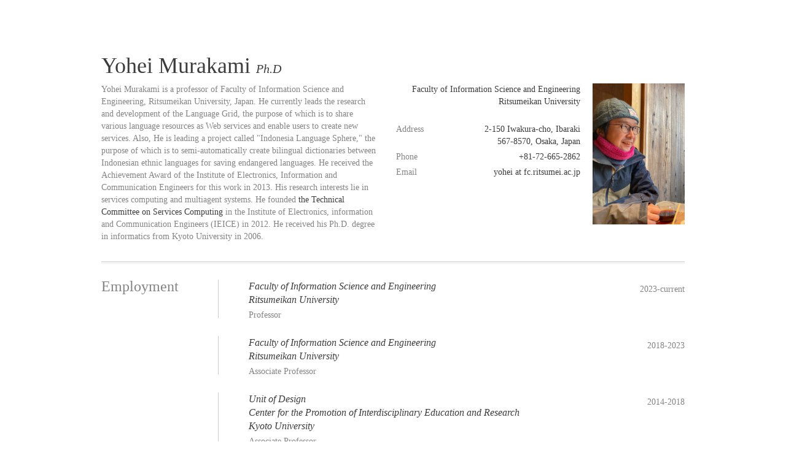

--- FILE ---
content_type: text/html
request_url: https://www.ritsumei.ac.jp/~yohei/
body_size: 73979
content:
<!DOCTYPE html PUBLIC "-//W3C//DTD XHTML 1.0 Transitional//EN" "http://www.w3.org/TR/xhtml1/DTD/xhtml1-transitional.dtd">
<html xmlns="http://www.w3.org/1999/xhtml" xml:lang="en">
<head>
  <meta http-equiv="Content-Type" content="text/html;charset=UTF-8" />
  <title>Yohei Murakami</title>

  <link rel="stylesheet" type="text/css" media="screen" href="css/main-en.css" />

  <script src="//ajax.googleapis.com/ajax/libs/jquery/1.3.2/jquery.min.js" type="text/javascript"></script>
  <script src="js/functions.js" type="text/javascript"></script>
  <script type="text/javascript">
$(function() {
    var topBtn = $('.backtotop');
    //最初はボタンを隠す
    topBtn.hide();
    //スクロールが300に達したらボタンを表示させる
    $(window).scroll(function () {
        if ($(this).scrollTop() > 300) {
            topBtn.fadeIn();
        } else {
            topBtn.fadeOut();
        }
    });
    //スクロールしてトップに戻る
    //500の数字を大きくするとスクロール速度が遅くなる
    topBtn.click(function () {
        $('body,html').animate({
            scrollTop: 0
        }, 500);
        return false;
    });
});
</script>
</head>
<body>
  <div class="backtotop" align="center">
    <a href="#header">Back to<br>Top</a>
  </div>
  <!-- <div id="header">  -->
  <!--   <ul> -->
  <!--     <li><a href="./index-ja.html"><span>Japanese</span></a></li> -->
  <!--   </ul> -->
  <!-- </div> -->
  <div id="about">
    <div id="story">
      <h1>Yohei Murakami <span>Ph.D</span></h1>
      <p>Yohei Murakami is a professor of Faculty of Information Science and Engineering, Ritsumeikan University, Japan. He currently leads the research and development of the Language Grid, the purpose of which is to share various language resources as Web services and enable users to create new services. Also, He is leading a project called "Indonesia Language Sphere," the purpose of which is to semi-automatically create bilingual dictionaries between Indonesian ethnic languages for saving endangered languages. He received the Achievement Award of the Institute of Electronics, Information and Communication Engineers for this work in 2013. His research interests lie in services computing and multiagent systems. He founded <a href="https://sig-sc.org/">the Technical Committee on Services Computing</a> in the Institute of Electronics, information and Communication Engineers (IEICE) in 2012. He received his Ph.D. degree in informatics from Kyoto University in 2006. </p>
    </div>
    <ul id="contact">
      <li><strong>Faculty of Information Science and Engineering</strong><br>
        <strong>Ritsumeikan University</strong><br><br></li>
      <li><span>Address</span> <strong>2-150 Iwakura-cho, Ibaraki</strong><br>
        <strong>567-8570, Osaka, Japan</strong></li>
      <li><span>Phone</span> <strong>+81-72-665-2862</strong></li>
      <li><span>Email</span> <strong>yohei at fc.ritsumei.ac.jp</strong></li>
    </ul>
    <img id="picture" src="images/murakami.jpg" alt="" />
  </div>
  <div class="section">
    <h2>Employment</h2>
    <div class="item">
      <h3><a href="https://www.ritsumei.ac.jp/ise">Faculty of Information Science and Engineering</a><br><a href="https://en.ritsumei.ac.jp/">Ritsumeikan University</a></h3>
      <h4>Professor</h4>
      <div class="date">2023-current</div>
    </div>
    <div class="item">
      <h3><a href="https://www.ritsumei.ac.jp/ise">Faculty of Information Science and Engineering</a><br><a href="https://en.ritsumei.ac.jp/">Ritsumeikan University</a></h3>
      <h4>Associate Professor</h4>
      <div class="date">2018-2023</div>
    </div>
    <div class="item">
      <h3><a href="https://www.design.kyoto-u.ac.jp">Unit of Design</a><br><a href="https://www.cpier.kyoto-u.ac.jp/en/">Center for the Promotion of Interdisciplinary Education and Research</a><br><a href="https://www.kyoto-u.ac.jp/en/">Kyoto University</a></h3>
      <h4>Associate Professor</h4>
      <div class="date">2014-2018</div>
    </div>
    <div class="item">
      <h3><Laboratory for Global Information Network<br><a href="https://www.soc.i.kyoto-u.ac.jp/en/">Department of Social Informatics</a><br><a href="https://www.i.kyoto-u.ac.jp/en/">Graduate School of Informatics</a><br><a href="https://www.kyoto-u.ac.jp/en/">Kyoto University</a></h3>
      <h4>Researcher</h4>
      <div class="date">2013-2014</div>
<!--       <div class="description"> -->
<!--         <p>「言語グリッド」を国内だけでなく世界に展開し，国際的かつ持続可能な多言語サービス基盤の確立を目指しています．そのために，言語サービス基盤の連邦制運営の制度設計を行い，日本に加え，タイ，インドネシア，中国などの大学や研究機関に言語グリッドの拠点を開設し，連邦制を基軸とする分散かつ協調した運営方式の検討を行っています．</p> -->
<!--       </div> -->
    </div>
    <div class="item">
      <h3>Information Services Platform Laboratory<br><a href="https://ucri.nict.go.jp/en/">Universal Communication Research Institute</a><br><a href="https://www.nict.go.jp/en/index.html">National Institute of Information and Communications Technolgoy</a></h3>
      <h4>Senior Researcher</h4>
      <div class="date">2011.04 - 2013.03</div>
<!--       <div class="description"> -->
<!--         <p>センシングデータや科学データ，Webアーカイブを含む幅広い分野のビッグデータに効率的にアクセスしながら，大規模な情報資産を構築し，これらの情報資産を組み合わせてユーザの要求に応じた情報サービスを迅速に開発する情報利活用基盤の研究開発に従事しました．</p> -->
<!--       </div> -->
    </div>
    <div class="item">
      <h3><a href="https://langrid.org/">Language Grid Project</a><br>Language Infrastructure Group<br>National Institute of Information and Communications Technolgoy</h3>
      <h4>Researcher</h4>
      <div class="date">2006.04 - 2011.03</div>
<!--       <div class="description"> -->
<!--         <p>世界中の言語資源(辞書，構文解析器，機械翻訳など)をインターネット上で言語サービスとして共有するための基盤「言語グリッド」の研究開発に従事しました．具体的には，言語資源を言語サービスとして提供するサービスノードと，その言語サービスへのアクセス管理や負荷分散，そして言語サービスの連携を行うコアノードの設計および開発を担当しました．</p> -->
<!--       </div> -->
    </div>
  </div>
  <div class="section">
    <h2>Education</h2>
    <div class="item">
      <h3>Doctor of Informatics, Department of Social Informatics, Kyoto University</h3>
      <h4>Thesis: Protocol Design Using Participatory Simulation</h4>
      <div class="date">2003.04 - 2006.03</div>
    </div>
    <div class="item">
      <h3>Master of Informatics, Department of Social Informatics, Kyoto University</h3>
      <h4>Thesis: Generating Process Semantics Description from Web Service Scenarios</h4>
      <div class="date">2001.04 - 2003.03</div>
    </div>
    <div class="item">
      <h3>Bachelor of Engineering, Department of Information Science, Kyoto University</h3>
      <h4>Thesis: Protocol Description among Agents in the System Supporting International Conference</h4>
      <div class="date">1997.04 - 2001.03</div>
    </div>
  </div>
  <div class="section">
    <h2>Research Interests</h2>
    <div class="item">
      <h3>Services Computing</h3>
      <h4>Service Composition, Service Selection, Service Recommendation, Service Adaptation at Runtime, Service Platform, Crowdsourcing</h4>
    </div>
    <div class="item">
      <h3>Multi-Agent Systems</h3>
      <h4>Maultiagent-Based Simulation, Participatory Simulation, Usere Modeling, Protocol Design</h4>
    </div>
  </div>
  <div class="section">
    <h2>Collaborative Researchers</h2>
    <div class="item">
      <h3><a href="https://oldtextbook.com/toru-ishida/">Toru Ishida</a></h3>
      <h4>Professor Emeritus, Kyoto University</h4><br/>
      <h4>Dr. Kennedy Wong Distinguished Visiting Professor, Hong Kong Baptist University</h4>
    <!-- </div>
    <div class="item"> -->
      <h3><a href="https://lindh.github.io">Donghui Lin</a></h3>
      <h4>Associate Professor, Okayama University</h4>
    <!-- </div>
    <div class="item"> -->
      <h3><a href="https://www.kcg.edu/en/faculty/associate-professor/t-nakaguchi">Takao Nakaguchi</a></h3>
      <h4>Associate Professor, The Kyoto College of Graduate Studies for Informatics</h4>
    <!-- </div>
    <div class="item"> -->
      <h3><a href="https://www.kindai.ac.jp/science-engineering/english/education/teachers/detail/otani_masayuki.html">Masayuki Otani</a></h3>
      <h4>Lecturer, Kindai University</h4>
    <!-- </div>
    <div class="item"> -->
      <h3><a href="https://arbihaza.com">Arbi Haza Nasution</a></h3>
      <h4>Associate Professor, Islamic University of Riau</h4>
    <!-- </div>
    <div class="item"> -->
      <h3><a href="https://mif.telkomuniversity.ac.id/en/dr-kemas-muslim-lhaksmana-s-t-m-isd-2/">Kemas Muslim Lhaksmana</a></h3>
      <h4>Lecturer, Telkom University</h4>
    </div>
  </div>
  <div class="section">
    <h2>Academic Activities</h2>
    <div class="item">
      <h3>Association</h3>
	<p>
	  <ol>
	    <li><a href="https://sig-sc.org/">Services Computing Technical Committee</a> in IEICE, 2009-2013, Chair</li>
<!-- 	    <li>人工知能学会企画委員，2009，2010．</li> -->
<!-- 	    <li>人工知能学会全国大会プログラム委員，2008，2009．</li> -->
	  </ol>
	</p>
    </div>
<!--     <div class="item"> -->
<!--       <h3>Journal</h3> -->
<!--       <p> -->
<!-- 	<ol> -->
<!-- 	  <li>情報処理学会 論文誌ジャーナル編集委員会 情報システムグループ，2012，2013．</li> -->
<!-- 	</ol> -->
<!--       </p> -->
<!--     </div> -->
    <div class="item">
      <h3>Conferences</h3>
      <p>
	<ol>
	  <li>AAAI Conference on Artificial Intelligence (AAAI), 2019, 2020, 2021, 2022 Program Committee.</li>
	  <li>IEEE International Conference on Web Services (IEEE ICWS), 2021, 2022 Program Committee.</li>
	  <li>IEEE International Conference on Services Computing (IEEE SCC), 2013, 2014, 2015, 2016, 2017, 2018 Program Committee.</li>
	  <li>International Conference on Culture and Computing (C&C), 2020, 2021 Program Committee.</li>
	  <li>International Conference on Principles and Practice of Multi-Agent Systems (PRIMA), 2010, 2011, 2012, 2013, 2014, 2015, Program Committee.</li>
	  <li>International Semantic Web Conference (ISWC), 2007, 2012, Program Committee.</li>
	  <li>International Conference on Autonomous Agents and Multiagent Systems (AAMAS), 2008, 2009, Program Committee.</li>
	  <li>International Workshop on Worldwide Language Service Infrastructure, 2013, 2015, Workshop Chair.</li>
	</ol>
      </p>
    </div>
  </div>
  <div class="section">
    <div class="left">
    <h2>Publications</h2>
    <div class="footnote"><a href="https://dblp.uni-trier.de/pid/98/1687.html">[DBLP]</a></div>
    <div class="footnote"><a href="https://scholar.google.co.jp/citations?user=YrVN3CQAAAAJ">[Google Scholar]</a></div>
    </div>
    <div class="item">
      <h3>Book Chapters</h3>
      <p>
	<ol>
    <li><strong>Yohei Murakami</strong>. <a href="https://doi.org/10.1007/978-981-97-0779-9_3">Human–Machine Collaboration for a Multilingual Service Platform</a>, Murakami, Y., Kimura, K. (eds), <i>Human-Centered Services Computing for Smart Cities</i>, Springer, pp. 57-101, 2024.</li>
    <li>Arbi Haza Nasution, Evizal Abdul Kadir, <strong>Yohei Murakami</strong>, Toru Ishida. <a href="https://doi.org/10.1007/978-981-15-2655-8_3">Toward Formalization of Comprehensive Bilingual Dictionaries Creation Planning as Constraint Optimization Problem</a>, S.A.A. Karim et.al. (eds.), <i>Optimization Based Model Using Fuzzy and Other Statistical Techniques Towards Environmental Sustainability</i>, Springer, pp. 41-54, 2020.</li>
    <li><strong>Yohei Murakami</strong>, Takao Nakaguchi, Donghui Lin, Toru Ishida. <a href="https://doi.org/10.1007/978-3-030-20937-7_4">Two-Layer Architecture for Distributed Massively Multi-agent Systems</a>, F. Zambonelli et.al. (eds.), <i>Massively Multi-Agent Systems II</i>, LNCS vol. 11422, Springer, pp. 53-65, 2019.</li>
    <li>Donghui Lin, <strong>Yohei Murakami</strong>, Toru Ishida. <a href="https://doi.org/10.1007/978-3-030-20937-7_3">Integrating Internet of Services and Internet of Things from a Multiagent Perspective</a>, F. Zambonelli et.al. (eds.), <i>Massively Multi-Agent Systems II</i>, LNCS vol. 11422, Springer, pp. 36-49, 2019.</li>
    <li><strong>Yohei Murakami</strong>, Takao Nakaguchi, Donghui Lin, Toru Ishida. <a href="https://doi.org/10.1007/978-981-10-7793-7_1">Federated Grid Architecture for Language Services</a>, Yohei Murakami et.al. (eds.), <i>Services Computing for Language Resources</i>, Cognitive Technologies Series, Springer, pp. 3-19, 2018.</li>
    <li>Takao Nakaguchi, <strong>Yohei Murakami</strong>, Donghui Lin, Toru Ishida. <a href="https://doi.org/10.1007/978-981-10-7793-7_3">Language Service Composition Based on Higher Order Function</a>, Yohei Murakami et.al. (eds.), <i>Services Computing for Language Resources</i>, Cognitive Technologies Series, Springer, pp. 41-56, 2018.</li>
    <li>Trang Mai Xuan, <strong>Yohei Murakami</strong>, Toru Ishida. <a href="https://doi.org/10.1007/978-981-10-7793-7_4">Policy-Aware Language Service Composition</a>, Yohei Murakami et.al. (eds.), <i>Services Computing for Language Resources</i>, Cognitive Technologies Series, Springer, pp. 57-74, 2018.</li>
    <li>Kemas M.Lhaksmana, Toru Ishida, <strong>Yohei Murakami</strong>. <a href="https://doi.org/10.1007/978-981-10-7793-7_6">Cascading-Failure Tolerance for Language Service Networks</a>, Yohei Murakami et.al. (eds.), <i>Services Computing for Language Resources</i>, Cognitive Technologies Series, Springer, pp. 91-106, 2018.</li>
    <li>Mairidan Wushouer, Donghui Lin, Toru Ishida, <strong>Yohei Murakami</strong>. <a href="https://doi.org/10.1007/978-981-10-7793-7_7">A Constraint Approach to Lexicon Induction for Low-Resource Languages</a>, Yohei Murakami et.al. (eds.), <i>Services Computing for Language Resources</i>, Cognitive Technologies Series, Springer, pp. 109-123, 2018.</li>
    <li>Donghui Lin, Toru Ishida, <strong>Yohei Murakami</strong>. <a href="https://doi.org/10.1007/978-981-10-7793-7_8">Language Service Design Based on User-Centered QoS</a>, Yohei Murakami et.al. (eds.), <i>Services Computing for Language Resources</i>, Cognitive Technologies Series, Springer, pp. 125-137, 2018.</li>
    <li>Amit Pariyar, <strong>Yohei Murakami</strong> Donghui Lin, Toru Ishida. <a href="https://doi.org/10.1007/978-981-10-7793-7_9">Consistency Analysis in Multi-Language Knowledge Management</a>, Yohei Murakami et.al. (eds.), <i>Services Computing for Language Resources</i>, Cognitive Technologies Series, Springer, pp. 141-156, 2018.</li>
    <li>Mai Xuan Trang, <strong>Yohei Murakami</strong>, Toru Ishida. <a href="https://doi.org/10.1007/978-3-319-31468-6_5">A Policy-Aware Parallel Execution Control Mechanism for Language Application</a>, Yohei Murakami and Donghui Lin (eds.), <i>Worldwide Language Service Infrastructure</i>, Springer, pp. 71-85, 2016.</li>
    <li>Masayuki Otani, Takao Nakaguchi, Donghui Lin, <strong>Yohei Murakami</strong>, Toru Ishida. <a href="https://doi.org/10.1007/978-3-319-31468-6_7">Language Mashup: Personal Grid for Language Resources</a>, Yohei Murakami and Donghui Lin (eds.), <i>Worldwide Language Service Infrastructure</i>, Springer, pp. 99-110, 2016.</li>
    <li>Toru Ishida, Donghui Lin, Masayuki Otani, Shigeo Matsubara, <strong>Yohei Murakami</strong>, Reiko Hishiyama, Yuu Nakajima, Toshiyuki Takasaki, and Yumiko Mori. <a href="https://doi.org/10.1007/978-4-431-55861-3_31">Field-Oriented Service Design: A Multiagent Approach</a>, Takashi Maeno, et.al. (eds.) <i>Serviceology for Designing the Future</i>, Springer, pp. 451-463, 2014.</li>
    <li><strong>Yohei Murakami</strong>, Donghui Lin, Toru Ishida. <a href="https://doi.org/10.1007/978-3-662-43585-4_19">Service-Oriented Architecture for Interoperability of Multi-Language Services</a>, Paul Buitelaar and Philipp Cimiano (eds.) <i>Towards the Multilingual Semantic Web</i>, Springer, pp. 313-328, 2014.</li>
	  <li><strong>Yohei Murakami</strong>, Donghui Lin, Masahiro Tanaka, Takao Nakaguchi, Toru Ishida. <a href="https://doi.org/10.1007/978-3-642-21178-2_2">Service Grid Architecture</a>, Toru Ishida (eds.) <i>The Language Grid: Service-Oriented Collective Intelligence for Language Resource Interoperability</i>, Cognitive Technologies Series, Springer, pp. 19-34, 2011.</li>
	  <li>Toru Ishida, <strong>Yohei Murakami</strong>, Donghui Lin. <a href="https://doi.org/10.1007/978-3-642-21178-2_1">The Language Grid: Service-oriented Approach to Sharing Language Resources</a>, Toru Ishida (eds.) <i>The Language Grid: Service-Oriented Collective Intelligence for Language Resource Interoperability</i>, Cognitive Technologies Series, Springer, pp. 3-17, 2011.</li>
	  <li>Masahiro Tanaka, <strong>Yohei Murakami</strong>, Toru Ishida. <a href="https://doi.org/10.1007/978-3-642-21178-2_5">Service Supervision for Runtime Service Management</a>, Toru Ishida (eds.) <i>The Language Grid: Service-Oriented Collective Intelligence for Language Resource Interoperability</i>, Cognitive Technologies Series, Springer, pp. 69-83, 2011.</li>
	  <li>Rie Tanaka, <strong>Yohei Murakami</strong>, Toru Ishida. <a href="https://doi.org/10.1007/978-3-642-21178-2_7">Cascading Translation Services</a>, Toru Ishida (eds.) <i>The Language Grid: Service-Oriented Collective Intelligence for Language Resource Interoperability</i>, Cognitive Technologies Series, Springer, pp. 103-117, 2011.</li>
	  <li>Ari Hautasaari, Toshiyuki Takasaki, Takao Nakaguchi, Jun Koyama, <strong>Yohei Murakami</strong>, Toru Ishida. <a href="https://doi.org/10.1007/978-3-642-21178-2_15">Multi-Language Discussion Platform for Wikipedia Translation</a>, Toru Ishida (eds.) <i>The Language Grid: Service-Oriented Collective Intelligence for Language Resource Interoperability</i>, Cognitive Technologies Series, Springer, pp. 231-244, 2011.</li>
	  <li>Toru Ishida, <strong>Yohei Murakami</strong>, Eri Tsunokawa, Yoko Kubota, Virach Sornlertlamvanich. <a href="https://doi.org/10.1007/978-3-642-21178-2_18">Federated Operation Model for Service Grids</a>, Toru Ishida (eds.) <i>The Language Grid: Service-Oriented Collective Intelligence for Language Resource Interoperability</i>, Cognitive Technologies Series, Springer, pp. 279-298, 2011.</li>
	</ol>
      </p>
    </div>
    <div class="item">
      <h3>Journals</h3>
	<p>
	  <ol>
      <li>Shalawati Shalawati, Arbi Haza Nasution, Winda Monika, Tatum Derin, Aytug Onan, <strong>Yohei Murakami</strong>. <a href="https://doi.org/10.3390/digital6010008">Beyond BLEU: GPT–5, Human Judgment, and Classroom Validation for Multidimensional Machine Translation Evaluation</a>, <i>Digital</i>, Vol. 6, No. 1: 8, 2026.</li>
      <li>Mizuki Motozawa, <strong>Yohei Murakami</strong>, Mondheera Pituxcoosuvarn, Amit PARIYAR, and Hikari ARAMAKI. Summarization Agent for Supporting Low-resource Language Speakers in Multilingual Discussion Understanding, <i>IEICE Transactions on Information and Systems</i>, Vol. J109-D, No. 1, pp. -, 2026.</li>
	    <li>Mondheera Pituxcoosuvarn, <strong>Yohei Murakami</strong>. <a href="https://doi.org/10.3390/digital5040049">Jokes or Gibberish? Humor Retention in Translation with Neural Machine Translation vs. Large Language Model</a>, <i>Digital</i>, Vol. 5, No. 4: 49, 2025.</li>
      <li>Arbi Haza Nasution, Aytug Onan, <strong>Yohei Murakami</strong>, Winda Monika, Anggi Hanafiah. <a href="https://doi.org/10.1109/ACCESS.2025.3574629">Benchmarking Open-Source Large Language Models for Sentiment and Emotion Classification in Indonesian Tweets</a>, <i>IEEE Access</i>, Vol. 13, pp. 94009-94025, 2025.</li>
	    <li>Ikkyu Nishimura, <strong>Yohei Murakami</strong>, Mondheera Pituxcoosuvarn. <a href="https://doi.org/10.11184/his.27.2_125">Extracting Conceptual Differences of Translation Pairs</a>, <i>The Transactions of Human Interface Society</i>, Vol. 27, No. 2, pp. 125-132, 2025.</li>
	    <li>Mondheera Pituxcoosuvarn, Midori Tanimura, <strong>Yohei Murakami</strong>, Jeremy Stewart White. <a href="https://doi.org/10.3390/info16060427">Enhancing EFL Speaking Skills with AI-Powered Word Guessing: A Comparison of Human and AI Partners</a>, <i>Information</i>, Vol. 16, No. 6: 427, 2025.</li>
	    <li>Arbi Haza Nasution, Winda Monika, Aytug Onan, <strong>Yohei Murakami</strong>. <a href="https://doi.org/10.3390/info16050366">Benchmarking 21 Open-Source Large Language Models for Phishing Link Detection with Prompt Engineering</a>, <i>Information</i>, Vol. 16, No. 5: 366, 2025.</li>
	    <li>Zahra Khalila, Arbi Haza Nasution, Winda Monika, Aytug Onan, <strong>Yohei Murakami</strong>, Yasir Bin Ismail Radi, Noor Mohammad Osmani. Investigating Retrieval-Augmented Generation in Quranic Studies: A Study of 13 Open-Source Large Language Models, <i>International Journal of Advanced Computer Science and Applications (IJACSA)</i>, Vol. 16, No. 2, pp. 1361-1371, 2025.</li>
	    <li>Mondheera Pituxcoosuvarn, Sai Chandra Teja Radhapuram, <strong>Yohei Murakami</strong>. <a href="https://doi.org/10.1016/j.procs.2024.09.189 ">Taboo Talks: Enhancing ESL Speaking Skills through Language Model Integration in Interactive Games</a>, <i>Procedia Computer Science</i>, Vol. 246, pp. 3674-2683, 2024.</li>
      <li>Mizuki Motozawa, <strong>Yohei Murakami</strong>, Mondheera Pituxcoosuvarn. <a href="https://doi.org/10.11184/his.26.1_77">Analysis of Facilitators' Dialogue Acts in Multilingual Communication among Children</a>, <i>The Transactions of Human Interface Society</i>, Vol. 26, No. 1, pp. 77-86, 2024.</li>
	    <li>Kartika Resiandi, <strong>Yohei Murakami</strong>, Arbi Haza Nasution. <a href="https://doi.org/10.3390/app13158666">Neural Network-Based Bilingual Lexicon Induction for Indonesian Ethnic Languages</a>, <i>Applied Sciences</i>, Vol. 13, No. 15, 8666, 2023.</li>
	    <li>Nanto Okawa, Donghui Lin, <strong>Yohei Murakami</strong>, Takao Nakaguchi. <a href="https://doi.org/10.14923/transinfj.2021SKP0023">IoT Service Infrastructure for Interoperability among Heterogeneous IoT Devices and Web Services</a>, <i>IEICE Transaction on Information and Systems</i>, Vol. J105-D, No. 1, pp. 41-51, 2022. (in Japanese)</li>
	    <li>Ikkyu Nishimura, <strong>Yohei Murakami</strong>, Mondheera Pituxcoosuvarn. <a href="https://doi.org/10.11184/his.23.2_145">Cultural Differences Detection Based on Image Feature Vectors</a>, <i>The Transactions of Human Interface Society</i>, vol. 23, no. 2, pp. 145-152, 2021.</li>
	    <li>Arbi Haza Nasution, <strong>Yohei Murakami</strong>, Toru Ishida. <a href="https://doi.org/10.1145/3448215">Plan Optimization to Bilingual Dictionary Induction for Low-Resource Language Families</a>, <i>ACM Transactions on Asian and Low-Resource Language Information Processing</i>, vol. 20, no. 2, pp. 29:1-28, 2020.</li>
	    <li>Donghui Lin, <strong>Yohei Murakami</strong>, Toru Ishida. <a href="https://doi.org/10.3390/info11020067">Towards Language Service Creation and Customization for Low-Resource Languages</a>, <i>Information</i>, vol. 11, no. 2, 2020.</li>
	    <li>Xin Zhou, <strong>Yohei Murakami</strong>, Toru Ishida, Xuanzhe Liu, Gang Huang. <a href="https://doi.org/10.1109/TASE.2019.2902407">ARM: Towards Adaptive and Robust Model for Reputation Aggregation</a>, <i>IEEE Transactions on Automation Science and Engineering</i>, vol. 17, no. 1, pp. 88-90, 2020.</li>
	    <li>Arbi Haza Nasution, <strong>Yohei Murakami</strong>. Visualizing Language Lexical Similarity Clusters: A Case Study of Indonesian Ethnic Languages, <i>Journal of Data Science and Its Applications (JDSA)</i>, vol. 2, no. 2, pp. 49-59, 2019.</li>
	    <li>Arbi Haza Nasution, <strong>Yohei Murakami</strong>, Toru Ishida. <a href="https://doi.org/10.11591/ijece.v9i1.pp531-538">Generating Similarity Cluster of Indonesian Languages with Semi-Supervised Clustering</a>, <i>International Journal of Electrical and Computer Engineering</i>, vol. 9, no. 1, pp. 531-538, 2019.</li>
	    <li>Mai Xuan Trang, <strong>Yohei Murakami</strong>, Toru Ishida. <a href="https://doi.org/10.1109/TSC.2015.2467330">Policy-Aware Service Composition: Predicting Parallel Execution Performance of Composite Services, <i>IEEE Transactions on Services Computing</i>, vol. 11, no. 4, pp. 602-615, 2018.</li>
	    <li>Toru Ishida, <strong>Yohei Murakami</strong>, Donghui Lin, Takao Nakaguchi, Masayuki Otani. <a href="https://doi.org/10.1109/MC.2018.2701643">Language Service Infrastructure on the Web: Tha Language Grid</a>, <i>IEEE Computer</i>, vol. 51, no. 6, pp. 72-81, 2018.</li>
      <li>Kemas M. Lhaksmana, <strong>Yohei Murakami</strong>, Toru Ishida. <a href="https://doi.org/10.1142/S0218194018500043">Role-based Modeling for Designing Agent Behavior in Self-organizing Multi-agent Systems</a>, <i>International Journal of Software Engineering and Knowledge Engineering</i>, vol. 28, no. 1, pp. 79-96, 2018.</li>
      <li>Arbi H. Nasution, <strong>Yohei Murakami</strong> Toru Ishida. <a href="https://doi.org/10.1145/3138815">A Generalized Constraint Approach to Bilingual Dictionary Induction for Low-Resource Language Families</a>, <i>ACM Transactions on Asian and Low-Resource Language Information Processing</i>, vol. 17, no. 2, pp. 9:1-9:29, 2018.</li>
      <li>Takao Nakaguchi, <strong>Yohei Murakami</strong>, Donghui Lin, Toru Ishida. <a href="https://doi.org/10.14923/transinfj.2017jdp7011">Information Sharing and Execution Control Architecture for the Federated Operation of Service Infrastructure</a>, <i>IEICE Transaction on Information and Systems</i>, vol. J101-D, no. 1, pp. 193-201, 2018. (in Japanese)</li>
      <li>Kemas M. Lhaksmana, <strong>Yohei Murakami</strong>, Toru Ishida. <a href="https://doi.org/10.1109/JIOT.2016.2564678">Analysis of Large-Scale Service Network Tolerance to Cascading Failure</a>, <i>IEEE IoT Journal</i>, vol. 3, no. 6, pp. 1159-1170, 2016.</li>
      <li>Takao Nakaguchi, <strong>Yohei Murakami</strong>, Donghui Lin, Toru Ishida. <a href="https://doi.org/10.14923/transcomj.2016iap0016">Hierarchical Description of Service Composition by Introducing Higher-order Function</a>, <i>IEICE Transaction on Information and Systems</i>, vol. J99-B, no. 10, pp. 834-842, Oct. 2016. (in Japanese).</li>
      <li>Toshiyuki Takasaki, <strong>Yohei Murakami</strong>, Yumiko Mori, Masayuki Otani, Toru Ishida. <a href="https://doi.org/10.11184/his.18.4_443">Intercultural Communication Environment to Support Agriculture Mediated by Youths in Developing Contries</a>, <i>Journal of Human Interface</i>, vol. 18, no. 14, pp. 443-450, 2016. (in Japanese)</li>
	    <li>Masahiro Tanaka, <strong>Yohei Murakami</strong>. <a href="https://doi.org/10.1109/TCC.2014.2338310">Stratege-Proof Pricing for Cloud Service Composition</a>, <i>IEEE Transactions on Cloud Computing</i>, vol. 4, no. 3, pp. 363-375, 2016.</li>
      <li>Amit Pariyar, <strong>Yohei Murakami</strong>, Donghui Lin, Toru Ishida. Information Sharing Among Countries: A Perspective from Country-Specific Websites in Global Brands, <i>Journal of Information & Knowledge Management</i>, 2016. (in Press)</li>
      <li>Amit Pariyar, <strong>Yohei Murakami</strong>, Donghui Lin, Toru Ishida. Inconsistency Detection in Multilingual Knowledge Sharing, <i>Journal of Information & Knowledge Management</i>, Vol. 13, No. 4, 2014.</li>
	    <li><strong>Yohei Murakami</strong>, Donghui Lin, Toru Ishida, Masahiro Tanaka. Federation Architecture for Multilingual Service Infrastructure, <i>IEICE Transaction on Information and Systems</i>, vol. J97-D, no. 6, pp. 1094-1101, 2014.6. (in Japanese)</li>
	    <li>Donghui Lin, Toru Ishida, <strong>Yohei Murakami</strong>, Masahiro Tanaka. <a href="https://doi.org/10.1587/transinf.E97.D.762">QoS Analysis for Service Composition by Human and Web Services</a>, <i>IEICE Transactions on Information and Systems</i>, vol. E97-D, no. 4, pp. 762-769, 2014.</li>
	    <li><strong>Yohei Murakami</strong>, Naoki Miyata, Toru Ishida. Market-oriented QoS Allocation for Volunteer Cloud, <i>IPSJ Journal</i>, vol. 55, no. 2, pp. 731-738, 2014.2. (in Japanese)</li>
	    <li><strong>Yohei Murakami</strong>, Rie Tanaka, Toru Ishida. Improving Quality of Pivot Translation by Context in Service Coordination, <i>IEICE Transaction on Information and Systems</i>, vol. J97-D, no. 1, pp. 165-172, 2014.1. (in Japanese)</li>
	    <li><strong>Yohei Murakami</strong>, Toru Ishida. Protocol Design for Social Systems Using Multi-Agent Simulation, <i>IEICE Transaction on Information and Systems</i>, vol. J96-D, no. 12, pp. 2979-2986, 2013.12. (in Japanese)</li>
	    <li>Shinsuke Goto, <strong>Yohei Murakami</strong>, Toru Ishida. Language Service Selection Using Hypothetical Reasoning, <i>IEICE Transaction on Information and Systems</i>, vol. J95-D, no. 1, pp. 1425-1432, 2013. (in Japanese)</li>
	    <li>Toru Ishida, <strong>Yohei Murakami</strong>, Rieko Inaba, Donghui Lin, Masahiro Tanaka. The Language Grid: Service-Oriented Multi-Language Infrastructure, <i>IEICE Transaction on Information and Systems</i>, vol. J95-D, no. 1, pp. 2-10, 2012. (in Japanese)</li>
	    <li>Akiyo Nadamoto, Eiji Aramaki, Takeshi Abekawa, <strong>Yohei Murakami</strong>. <a href="https://doi.org/10.4018/978-1-4666-2026-1.ch005">Acquiring the Gist of Social Network Service Threads via Comparison with Wikipedia</a>, <i>International Journal of Business Data Communications and Networking</i>, vol. 7, Iss.2, pp. 17-28, 2011.</li>
	    <li>Donghui Lin, <strong>Yohei Murakami</strong>, Masahiro Tanaka. Designing Dynamic Control Mechanisms for Service Invocation, Journal of Information Processing, vol. 19, pp. 52-61, 2011.</li>
	    <li>Toru Ishida, <strong>Yohei Murakami</strong>. Institutional Design for Service-Oriented Collective Intelligence, <i>IEICE Transaction on Information and Systems</i>, Vol. J93-D, No. 6, pp. 675-682, 2010. (in Japanese)</li>
	    <li>Akiyo Nadamoto, Eiji Aramaki, Takeshi Abekawa, <strong>Yohei Murakami</strong>. <a href="https://doi.org/10.1108/17440081011070178">Extracting content holes by comparing community-type content with Wikipedia</a>, <i>International Journal of Web Information Systems</i>, vol. 6 Iss:3, pp. 248-260, 2010.</li>
	    <li>Satoshi Sakai, Masaki Goto, Satoshi Morimoto, <strong>Yohei Murakami</strong>, Toru Ishida. Language Grid Playground: Intercultural Collaboration Environment Using Light Weight Building Blocks, <i>Journal of Human Interface Society Japan</i>, vol. 11, no. 1, 2009. (in Japanese)</li>
	    <li>Eiji Aramaki, Takeshi Abekawa, <strong>Yohei Murakami</strong>, Akiyo Nadamoto. Dialog analysis of the Community Type Content for Content Hole Search, <i>Journal of the Database Society of Japan</i>, vol. 7, no. 1, June 2008, pp. 109-114. (in Japanese)</li>
	    <li>Sachiko Masaki, Masahiro Tanaka, <strong>Yohei Murakami</strong>, Toru Ishida. Agent-based Level Test Management System for Information Education, <i>Transactions of the Japanese Society for Information and Systems in Education</i>, Vol. 23, No. 1, pp. 24-32, 2006. (in Japanese)</li>
	    <li><strong>Yohei Murakami</strong>, Toru Ishida, Tomoyuki Kawasoe, Reiko Hishiyama. Multi-Agent Simulation Based on Interaction Design, <i>Transactions of the Japanese Society for Artificial Intelligence</i>, Vol. 18, No. 5, pp. 278-285 (in Japanese)</li>
	    <li><strong>Yohei Murakami</strong>, Yuki Sugimoto, Toru Ishida. Constructing Agent Model for Virtual Training Systems, <i>Transactions of the Japanese Society for Artificial Intelligence</i>, Vol. 21, No. 3. (in Japanese)</li>
<!-- 	    <li><strong>村上陽平</strong>, 石田 亨, 河添智幸, 菱山玲子. インタラクション設計に基づくマルチエージェントシミュレーション, 人工知能学会論文誌, vol. 18, no. 5, pp. 278-285, 2003.</li> -->
<!-- 	    <li><strong>村上陽平</strong>, 杉本悠樹, 石田 亨. 仮想訓練システムのためのエージェントのモデル構築, 人工知能学会論文誌, vol. 21, no. 3, pp. 243-250, 2005.</li> -->
<!-- 	    <li>正木幸子, 田仲正弘, <strong>村上陽平</strong>, 石田 亨. エージェント技術を用いた情報教育レベルテスト実施システム, 教育システム情報学会, vol. 23, no. 1, pp. 24-32, 2006.</li> -->
<!-- 	    <li>荒牧英治, 阿辺川武, <strong>村上陽平</strong>, 灘本明代. コンテンツホール検索のためのコミュニティ型コンテンツの対話解析, 日本データベース学会論文誌 (DBSJ), vol. 7, no. 1, pp. 109-114, 2008.</li> -->
<!-- 	    <li>境智史, 後藤雅樹, 森本智史, <strong>村上陽平</strong>, 石田亨. 言語グリッドプレイグラウンド: 軽量の構成部品を用いた異文化コラボレーション環境, ヒューマンインタフェース学会論文誌, vol. 11, no. 1, pp. 115-124, 2009.</li> -->
<!-- 	    <li>石田亨, <strong>村上陽平</strong>. サービス指向集合知のための制度設計, 電子情報通信学会論文誌 D, vol. J93-D, no. 6, pp. 675-682, 2010.</li> -->
<!-- 	    <li>石田亨, <strong>村上陽平</strong>, 稲葉利江子, 林冬惠, 田仲正弘. 言語グリッド:サービス指向の多言語基盤, 電子情報通信学会論文誌 D, vol. J95-D, no. 1, pp. 2-10, 2012.</li> -->
<!-- 	    <li>後藤真介, <strong>村上陽平</strong>, 石田亨. 仮説推論を用いた言語サービスの選択, 電子情報通信学会論文誌 D, vol. J96, no. 6, 2013. </li> -->
	  </ol>
	</p>
    </div>
    <div class="item">
      <h3>Conferences</h3>
      <p>
	<ol>
    <li>Ikkyu Nishimura, <strong>Yohei Murakami</strong>, Mondheera Pituxcoosuvarn. Extracting Conceptual Differences between Translation Pairs using Multilingual-WordNet, <i>13th International Global Wordnet Conference (GWC2025)</i>, 2025.</li>
    <li>Ryotaro Yamamoto, Zhang Yuxuan, <strong>Yohei Murakami</strong>, Mondheera Pituxcoosuvarn. Task Assignment in Crowdsourcing Using Deep Knowledge Tracing, <i>23rd IEEE/WIC International Conference on Web Intelligence and Intelligent Agent Technology (WI-IAT 2024) </i>, 2024.</li>
    <li>Mondheera Pituxcoosuvarn, <strong>Yohei Murakami</strong>. Addressing Sociolinguistic Challenges in Machine Translation: An LLM-Based Approach for Politeness and Formality, <i>30th International Conference on Collaboration Tec8th International Conference on Information Technology(InCIT 2024)</i>, pp. 757-762, 2024.</li>
    <li>Mizuki Motozawa, <strong>Yohei Murakami</strong>, Mondheera Pituxcoosuvarn. Building a Facilitator Agent to Promote Understanding in Multilingual Communication, <i>8th International Conference on Information Technology(InCIT 2024)</i>, pp. 804–809, 2024.</li>
    <li>Mondheera Pituxcoosuvarn, <strong>Yohei Murakami</strong>. Boosting Non-Native Speaker Engagement: Simplifying Text with Large Language Models, <i>30th International Conference on Collaboration Technologies and Social Computing (CollabTech 2024)</i>, pp. 274–281, 2024.</li>
    <li>Mizuki Motozawa, <strong>Yohei Murakami</strong>, Mondheera Pituxcoosuvarn. Dialogue Act Analysis of Facilitator-Children Multilingual Communication, <i>30th International Conference on Collaboration Technologies and Social Computing (CollabTech 2024)</i>, pp. 97–113, 2024.</li>
    <li>Kantaro Kitagawa, <strong>Yohei Murakami</strong>. Federated Neural Machine Translation Using Multi-Agent Reinforcement Learning, <i>22nd International Conference on Practical applications of Agents and Multi-Agent Systems (PAAMS 2024)</i>, pp. 148-158, 2025.</li>
    <li>Mondheera Pituxcoosuvarn, <strong>Yohei Murakami</strong>, Shinnosuke Yamada. Code-Mixing Strategies for Computer Mediated Communication with Non-Native Speakers, <i>13th International Conference on Advances in Information Technology</i>, pp. 1-6, 2023.</li>
    <li><strong>Yohei Murakami</strong>, Narifumi Oi, Koki Okubo. Service Clustering with Graph Embedding of Heterogeneous Networks, <i>22nd IEEE/WIC International Conference on Web Intelligence and Intelligent Agent Technology (WI-IAT 2023) </i>, pp. 299-305, 2023.</li>
    <li>Mondheera Pituxcoosuvarn, <strong>Yohei Murakami</strong>, Kaede Miwa. Detection for Cultural Difference in Impression Using Masked Language Model, <i>HCI International 2023 (HCII 2023)</i>, pp. 569-5790, 2023.</li>
    <li>Mondheera Pituxcoosuvarn, Mizuki Motozawa, <strong>Yohei Murakami</strong>, Shiyumi Yokote. Facilitator Agent to Support Low-Resource Language Speakers in MT-Mediated Communication, <i>28th International Conference on Collaboration Technologies and Social Computing (CollabTech 2022)</i>, pp. 231–244, 2022.</li>
    <li>Asahi Sato, <strong>Yohei Murakami</strong>, Mondheera Pituxcoosuvarn. Effects of Virtual Space in Soccer Tactical Instruction, <i>HCI International 2022 (HCII 2022)</i>, pp. 175-187, 2022.</li>
    <li>Hiroki Chida, <strong>Yohei Murakami</strong>, Mondheera Pituxcoosuvarn. Quality Control for Crowdsourced Bilingual Dictionary in Low-Resource Languages, <i>13th Edition of Language Resources and Evaluation Conference (LREC 2022)</i>, pp. 6590–6596, 2022.</li>
    <li>Mizuki Motozawa, <strong>Yohei Murakami</strong>, Mondheera Pituxcoosuvarn. Annotation References for Facilitation Analysis in Multilingual Communication, <i>HCI International 2022 (HCII 2022)</i>, pp. 157–172, 2022.</li>
    <li>Mondheera Pituxcoosuvarn, <strong>Yohei Murakami</strong>. Confidence Value for Cultural-Based Misunderstanding Warning in Multilingual Chat, <i>HCI International 2022 (HCII 2022)</i>, pp. 173–187, 2022.</li>
    <li>Ikkyu Nishimura, <strong>Yohei Murakami</strong>, Mondheera Pituxcoosuvarn. Evaluation Dataset for Cultural Difference Detection Task, <i>HCI International 2022 (HCII 2022)</i>, pp. 357–369, 2022.</li>
    <li>Mondheera Pituxcoosuvarn, <strong>Yohei Murakami</strong>. A Feasible Design of Ballet Learning Support System with Automated Feedback, <i>HCI International 2021 (HCII 2021)</i>, pp. 458–466, 2021.</li>
    <li>Mondheera Pituxcoosuvarn, <strong>Yohei Murakami</strong>. Improving Cultural Difference Detection System Using Confidence Value, <i>27th International Conference on Collaboration Technologies and Social Computing (CollabTech 2021)</i>, 2021. (Poster Presentation)</li>
    <li>Mondheera Pituxcoosuvarn, Victoria Abou-Kalil, Hiroaki Ogata, <strong>Yohei Murakami</strong>. Effects of Virtual Reality on Students’ Creative Thinking during a Brainstorming Session, <i>29th International Conference on Computers in Education (ICCE 2021)</i>, pp.381-386, 2021. (Short Paper)</li>
    <li>Mizuki Motozawa, <strong>Yohei Murakami</strong>, Mondheera Pituxcoosuvarn, Toshiyuki Takasaki, Yumiko Mori. Conversation Analysis for Facilitation in Children's Intercultural Collaboration, <i>20th ACM Interaction Design and Children (IDC 2021)</i>, pp. 62-68, 2021.</li>
    <li>Ikkyu Nishimura, <strong>Yohei Murakami</strong>, Mondheera Pituxcoosuvarn. Image-Based Detection Criteria for Cultural Differences in Translation, <i>26th International Conference on Collaboration Technologies and Social Computing (CollabTech 2020)</i>, pp. 81-95, 2020.</li>
    <li>Mondheera Pituxcoosuvarn, <strong>Yohei Murakami</strong>, Donghui Lin and Toru Ishida. Effect of Cultural Misunderstanding Warning in MT-Mediated Communication, <i>26th International Conference on Collaboration Technologies and Social Computing (CollabTech 2020)</i>, pp. 112-127, 2020.</li>
    <li><strong>Yohei Murakami</strong>. Indonesia Language Sphere: an ecosystem for dictionary development for low-resource languages, <i>Journal of Physics: Conference Series</i>, vol. 1192, no. 1, Article 012001, 2019.</li>
    <li>Arbi Haza Nasution, <strong>Yohei Murakami</strong>, Toru Ishida. Strategic Planning for Creating Bilingual Dictionaries of Indonesian Ethnic Languages, <i>11th edition of the Language Resources and Evaluation Conference (LREC2018)</i>, 2018.</li>
    <li>Donghui Lin, <strong>Yohei Murakami</strong>, Toru Ishida. A Framework for Multi-Language Service Design with the Language Grid, <i>11th edition of the Language Resources and Evaluation Conference (LREC2018)</i>, 2018.</li>
    <li>Arbi Haza Nasution, <strong>Yohei Murakami</strong>, Toru Ishida. Plan Optimization for Creating Bilingual Dictionaries of Low-Resource Language, <i>2017 International Conference on Culture and Computing (C&C2017)</i>, pp. 35-41, 2017.</li>
    <li>Takao Nakaguchi, <strong>Yohei Murakami</strong>, Toru Ishida. Federation of Language Service Infrastructures for Global Collaboration, <i>2017 International Conference on Culture and Computing (C&C2017)</i>, pp. 42-48, 2017.</li>
    <li>Junta Koyama, <strong>Yohei Murakami</strong>, Donghui Lin. Situated Sensor Composition for Event-based System, <i>The 14th IEEE International Conference on Services Computing (SCC-17)</i>, pp. 212-219, 2017.</li>
    <li>Masayuki Otani, Toru Ishida, <strong>Yohei Murakami</strong>, Takao Nakaguchi. Event Management for Simultaneous Actions in the Internet of Things, <i>IEEE World Forum for Internet of Things (WF-IOT-16)</i>, pp. 64-69, 2016.</li>
    <li>Junta Koyama, <strong>Yohei Murakami</strong>, Donghui Lin, Toru Ishida. Event-Based Sensor Service Composition, <i>IEEE World Forum for Internet of Things (WF-IOT-16)</i>, pp. 263-264, 2016.</li>
    <li>Kemas M. Lhaksmana, <strong>Yohei Murakami</strong>, Toru Ishida. Role-Based Programming for Implementing Adaptive IoT Applications, <i>IC3INA</i>, 2016.</li>
    <li>Arbi Haza Nasution, <strong>Yohei Murakami</strong>, Toru Ishida. Constraint-Based Bilingual Lexicon Induction for Closely Related Languages, <i>10th edition of the Language Resources and Evaluation Conference (LREC2016)</i>, pp. 3291-3298, 2016.</li>
    <li>Takao Nakaguchi, <strong>Yohei Murakami</strong>, Donghui Lin, Toru Ishida. Higher-Order Functions for Modeling Hierarchical Service Bindings, <i>The 13th IEEE International Conference on Services Computing (SCC-16)</i>, pp. 798-803, 2016.</li>
	  <li>Mai Xuan Trang, <strong>Yohei Murakami</strong>, Toru Ishida. Modeling Parallel Execution Policy of Web Services, <i>The 6th EAI International Conference on Cloud Computing (CloudComp 2015)</i>, 2015.</li>
	  <li>Mai Xuan Trang, <strong>Yohei Murakami</strong>, Toru Ishida. Policy-Aware Optimization of Parallel Execution of Composite Services, <i>The 12th IEEE International Conference on Services Computing (SCC-15)</i>, pp. 106-113, 2015. [Best Paper]</li>
	  <li>Kemas M. Lhaksmana, <strong>Yohei Murakami</strong>, Toru Ishida. Cascading Failure Tolerance in Large-Scale Service Networks, <i>The 12th IEEE International Conference on Services Computing (SCC-15)</i>, pp. 1-8, 2015.</li>
	  <li>Xin Zhou, Toru Ishida, <strong>Yohei Murakami</strong>. Dynamic Sliding Window Model for Service Reputation, <i>The 12th IEEE International Conference on Services Computing (SCC-15)</i>, pp. 25-32, 2015. </li>
	  <li>Toshiyuki Takasaki, <strong>Yohei Murakami</strong>, Yumiko Mori, Toru Ishida. Intercultural Communication Environment for Youth and Experts in Agriculture Support, <i>2015 International Conference on Culture Computing</i>, pp. 131-136, 2015.</li>
	  <li>Amit Pariyar, <strong>Yohei Murakami</strong>, Donghui Lin, Toru Ishida. Content Sharing in Global Brand from Geographic Perspective, <i>2015 International Conference on Culture Computing</i>, pp. 151-158, 2015.</li>
	  <li>Mai Xuan Trang, <strong>Yohei Murakami</strong>, Donghui Lin, Toru Ishida. Integration of Workflow and Pipeline for Language Service Composition, <i>Language Resource and Evaluation Conference (LREC-14)</i>, pp. 3829-3836, 2014.</li>
	  <li>Masahiro Tanaka, <strong>Yohei Murakami</strong>. An Efficient Algorithm for Strategy-proof Service Composition, <i>10th International Conference on Services Computing (SCC-13)</i>, 2013. (in Press)</li>
	  <li><strong>Yohei Murakami</strong>, Masahiro Tanaka, Donghui Lin, Toru Ishida. Service Grid Federation Architecture for Heterogeneous Domain, <i>9th International Conference on Services Computing (SCC-12)</i>, pp. 539-546, 2012.</li>
	  <li><strong>Yohei Murakami</strong>, Masahiro Tanaka, Arif Bramantoro, Koji Zettsu. Data-Centered Service Composition for Information Analaysis, <i>9th International Conference on Services Computing (SCC-12)</i>, pp. 602-608, 2012.</li>
	  <li>Masahiro Tanaka, <strong>Yohei Murakami</strong>, Koji Zettsu. Data-Intensive Services for Large-Scale Archive Access, <i>9th International Conference on Services Computing (SCC-12)</i>, pp. 617-624, 2012.</li>
	  <li>Masahiro Tanaka, <strong>Yohei Murakami</strong>, Donghui Lin, Toru Ishida. A Service Binding Framework for Open Environment, <i>9th International Conference on Services Computing (SCC-12)</i>, pp. 226-233, 2012.</li>
	  <li>Arif Bramantoro, Toru Kamada, Masahiro Tanaka, <strong>Yohei Murakami</strong>, Koji Zettsu. Towards Service Atomization for Analyzing Information, <i>10th International Conference on Web Services (ICWS-12)</i>, pp. 676-677, 2012.</li>
	  <li>Toru Ishida, <strong>Yohei Murakami</strong>, Donghui Lin, Masahiro Tanaka, Rieko Inaba. Language Grid Revisited: An Infrastructure for Intercultural Collaboration, <i>10th International Conference on Practical Applications of Agents and Multi-Agent Systems (PAAMS 2012)</i>, pp. 1-16, 2012.</li>
	  <li>Donghui Lin, Toru Ishida, <strong>Yohei Murakami</strong>, Masahiro Tanaka. Improving Service Processes with the Crowds, <i>9th International Conference on Service Oriented Computing (ICSOC 2011)</i>, 2011.</li>
	  <li>Shinsuke Goto, <strong>Yohei Murakami</strong>, Toru Ishida. Reputation-Based Selection of Language Services, <i>8th IEEE International Conference on Services Computing (SCC 2011)</i>, pp. 330-337, 2011.</li>
	  <li>Masahiro Tanaka, <strong>Yohei Murakami</strong>, Donghui Lin. A Service Execution Control Framework for Policy Enforcement, <i>8th International Conference on Service Oriented Computing (ICSOC 2010)</i>, pp. 108-121, 2010.</li>
	  <li>Masahiro Tanaka, <strong>Yohei Murakami</strong>, Donghui Lin, Toru Ishida, Language Grid Toolbox: Open Source Multi-language Community Site, <i>4th International Universal Communication Symposium (IUCS 2010)</i>, pp. 104-110, 2010.</li>
	  <li>Akiyo Nadamoto, Eiji Aramaki, Takeshi Abekawa, <strong>Yohei Murakami</strong>. Extracting the Gist of Social Network Services Using Wikipedia, <i>12th International Conference on Information Integration and Web-based Applications & Services (iiWAS2010)</i>, pp. 231-238, 2010.</li>
	  <li>Masahiro Tanaka, <strong>Yohei Murakami</strong>, Donghui Lin, Toru Ishida. Service Supervision for Service-oriented Collective Intelligence, <i>7th IEEE International Conference on Services Computing (SCC 2010)</i>, pp. 154-161, 2010. (acceptance rate 18%)</li>
	  <li>Donghui Lin, <strong>Yohei Murakami</strong>, Masahiro Tanaka. Dynamic Service Invocation Control in Service Composition Environments, <i>7th IEEE International Conference on Services Computing (SCC 2010)</i>, pp. 25-32, 2010. (acceptance rate 18%)</li>
	  <li><strong>Yohei Murakami</strong>, Naoki Miyata, Toru Ishida. Market-Based QoS Control for Voluntary Services, <i>7th IEEE International Conference on Services Computing (SCC 2010)</i>, pp. 370-377, 2010.</li>
	  <li>Donghui Lin, Yoshiaki Murakami, Toru Ishida, <strong>Yohei Murakami</strong>, Masahiro Tanaka. Composing Human and Machine Translation Services: Language Grid for Improving Localization Processes, <i>7th International Conference on Language Resources and Evaluation (LREC 2010)</i>, pp. 500-506, 2010.</li>
	  <li><strong>Yohei Murakami</strong>, Donghui Lin, Masahiro Tanaka, Takao Nakaguchi, Toru Ishida. Language Service Management with the Language Grid, <i>7th International Conference on Language Resources and Evaluation (LREC 2010)</i>, pp. 3526-3531, 2010.</li>
	  <li>Toru Ishida, <strong>Yohei Murakami</strong>, Yuu Nakajima. Learning from Human Behavior in Participatory Simulation, <i>Ambient Intelligence Perspectives II (Selected Papers from the 2nd International Ambient Intelligence Forum 2009)</i>, IOS Press, Vol. 5, pp. 147-157, 2010.</li>
	  <li>Donghui Lin, Yoshiaki Murakami, Toru Ishida, <strong>Yohei Murakami</strong>, Masahiro Tanaka. Lessons Learned from Composing Web Services and Human Activities, <i>7th International Joint Conference on Service Oriented Computing (ICSOC2009)</i>, Industry Track, November 2009.</li>
	  <li>Masahiro Tanaka, Toru Ishida, <strong>Yohei Murakami</strong>, Donghui Lin. Service Supervision Patterns: Reusable Adaption of Composite Services, <i>First International Conference on Cloud Computing (CLOUDCOMP 2009)</i>, pp. 147-163, October, 2009.</li>
	  <li>Rie Tanaka, <strong>Yohei Murakami</strong>, Toru Ishida. Context-Based Approach for Pivot Translation Services, <i>International Joint Conference on Artificial Intelligence (IJCAI-09)</i>, pp. 1555-1561, 2009. (acceptance rate 25.7%)</li>
	  <li>Masahiro Tanaka, Toru Ishida, <strong>Yohei Murakami</strong>, Satoshi Morimoto. Service Supervision: Coordinating Web Services in Open Environment, <i>IEEE International Conference on Web Services (ICWS-09)</i>, 2009. (acceptance rate 15.6%)</li>
	  <li>Masahiro Tanaka, <strong>Yohei Murakami</strong>, Toru Ishida. Towards Service Supervision for Public Web Services, <i>The IEEE Asia-Pacific Services Computing Conference (APSCC08)</i>, 2008.</li>
	  <li>Akiyo Nadamoto, Eiji Aramaki, Takeshi Abekawa, <strong>Yohei Murakami</strong>. Searching for Important but Neglected Content from Community-type-content, <i>The Fourth International Conference on Signal-Image Technology Internet-based Systems (SITIS08)</i>, pp. 161--168, 2008.</li>
	  <li> Arif Bramantoro, Masahiro Tanaka, <strong>Yohei Murakami</strong>, Ulrich Schäfer, Toru Ishida. A Hybrid Integrated Architecture for Language Service Composition, <i>The IEEE International Conference on Web Services (ICWS08)</i>, pp. 345-352, 2008.</li>
	  <li><strong>Yohei Murakami</strong>, Toru Ishida. A Layered Language Service Architecture for Intercultural Collaboration, <i>Proceedings of Sixth International Conference on Creating, Connecting and Collaborating through Computing (C5 2008)</i>, pp. 3-9, 2008.</li>
	  <li>Toru Ishida, Akiyo Nadamoto, <strong>Yohei Murakami</strong>, Rieko Inaba, Tomohiro Shigenobu, Shigeo Matsubara, Hiromitsu Hattori, Yoko Kubota, Takao Nakaguchi, Eri Tsunokawa. A Non-Profit Operation Model for the Language Grid, <i>Proceedings of the First International Conference on Global Interoperability for Language Resources</i>, pp. 114-121, 2008.</li>
	  <li>Satoshi Sakai, Masaki Gotou, Masahiro Tanaka, Rieko Inaba, <strong>Yohei Murakami</strong>, Takashi
Yoshino, Yoshihiko Hayashi, Yasuhiko Kitamura, Yumiko Mori, Toshiyuki Takasaki, Yoshie Naya, Aguri Shigeno, Shigeo Matsubara, Toru Ishida. Language Grid Association: Action Research on Supporting the Multicultural Society, <i>Proceedings of International Conference on Informatics Education and Research for Knowledge-Circulating Society (ICKS-08)</i>, pp. 55-60, 2008.</li>
	  <li>Toru Ishida, Yuu Nakajima, <strong>Yohei Murakami</strong>, Hideyuki Nakanishi. Augmented Experiment: Participatory Design with Multiagent Simulation, <i>International Joint Conference on Artificial Intelligence (IJCAI-07)</i>, pp. 1341-1346, 2007.</li>
	  <li>Toru Ishida, <strong>Yohei Murakami</strong>. Language Infrastructure on the Internet, <i>The Seventh APRU Distance Learning the Internet 2006 Conference (DLI-06)</i>, 2006.</li>
	  <li> Toru Ishida, Akiyo Nadamoto, <strong>Yohei Murakami</strong>. Supporting Intercultural Collaboration by the Language Grid, <i>The ACM 2006 Conference on Computer Supported Cooperative Work (CSCW-06)</i>, 2006. (Interactive Poster)</li>
	  <li><strong>Yohei Murakami</strong>, Toru Ishida, Takao Nakaguchi. Infrastructure for Language Service Composition, <i>The Second International Conference on Semantics, Knowledge and Grid (SKG-06)</i>, 2006. (acceptance rate 18%)</li>
	  <li>Ikuo Matsumura, Toru Ishida, <strong>Yohei Murakami</strong>, Yoshiyuki Fujishiro. Situated Web Service: Context-Aware Approach to High Speed Web Service Communication, <i>The Fourth International Conference on Web Services (ICWS-06)</i>, pp. 673-680, 2006.</li>
	  <li><strong>Yohei Murakami</strong>, Yuki Sugimoto, Toru Ishida. Modeling Human Behavior for Virtual Training Systems, <i>The 20th National Conference on Artificial Intelligence (AAAI-05)</i>, pp. 127-132, 2005. (acceptance rate 28% 223/803)</li>
	  <li><strong>Yohei Murakami</strong>, Toru Ishida, Tomoyuki Kawasoe, Reiko Hishiyama. Scenario Description for Multi-Agent Simulation, <i>The 2nd International Joint Conference on Autonomous Agents and Multiagent Systems (AAMAS-03)</i>, pp. 369-376, 2003. (acceptance rate 25% 115/466)</li>
	</ol>
      </p>
    </div>
    <div class="item">
      <h3>Workshops</h3>
      <p>
	<ol>
    <li>Kartika Resiandi, <strong>Yohei Murakami</strong>, Arbi Haza Nasution, A Neural Network Approach to Create Minangkabau-Indonesia Bilingual Dictionary, <i>1st Annual Meeting of the ELRA/ISCA Special Interest Group on Under-Resourced Languages (SIGUL 2022)</i>, pp. 122–128, 2022.</li>
	  <li>Trang Mai Xuan, <strong>Yohei Murakami</strong>, Toru Ishida. A Policy-Aware Parallel Execution Control Mechanism for Language Application, <i>2nd International Workshop on Worldwide Language Service Infrastructure</i>, pp. 71-85, 2015.</li>
	  <li>Masayuki Otani, Takao Nakaguchi, Donghui Lin, <strong>Yohei Murakami</strong>, Toru Ishida. Language Mashup: Personal Grid for Language Resources, <i>2nd International Workshop on Worldwide Language Service Infrastructure</i>, pp. 99-110, 2015.</li>
	  <li><strong>Yohei Murakami</strong>, Masahiro Tanaka, Donghui Lin, Toru Ishida. Open-Source Platform for Language Service Sharing, <i>Workshop on Language Resources, Technology and Services in the Sharing Paradigm collocated with IJCNLP2011</i>, 2011.</li>
	  <li>Toru Ishida, <strong>Yohei Murakami</strong>, Yoko Kubota, Rieko Inaba. Federated Operation Model for the Language Grid, <i>Workshop on Language Resources, Technology and Services in the Sharing Paradigm collocated with IJCNLP2011</i>, 2011.</li>
	  <li>Satoshi Sakai, Masaki Goto, <strong>Yohei Murakami</strong>, Satoshi Morimoto, Daisuke Morita, Masahiro Tanaka, Toru Ishida. Language Grid Playground: Light Weight Building Blocks for Intercultural Collaboration, <i>The Second International Workshop on Intercultural Collaboration</i>. 2009.</li>
	  <li>Eiji Aramaki, Takeshi Abekawa, <strong>Yohei Murakami</strong>, Akiyo Nadamoto. Discriminative Dialog Analysis Using a Massive Collection of BBS Comments, <i>International World Wide Web Conference (WWW08) Workshop on NLP Challenges in the Information Explosion Era (NLPIX2008)</i>, 2008.</li>
	  <li>Rieko Inaba, <strong>Yohei Murakami</strong>, Akiyo Nadamoto, Toru ishida. Multilingual Communication Support Using the Language Grid, LNCS 4568, <i>Intercultural Collaboration</i>, pp. 118-132, 2007.</li>
	  <li><strong>Yohei Murakami</strong>, Masaaki Iwabu, Toru Ishida. Collaborative Creation Platform for Community Language Resources, <i>The First International Workshop on Semantic Web for Collaborative Knowledge Acquisition (SWeCKa-07)</i>, 2007.</li>
	  <li><strong>Yohei Murakami</strong>, Toru Ishida. Participatory Simulation for Designing Evacuation Protocols, <i>First International Workshop on Agent Technology for Disaster Management (ATDM 2006)</i>, pp. 100-107, 2006.</li>
	  <li>Sachiyo Arai, <strong>Yohei Murakami</strong>, Yuki Sugimoto, Toru Ishida. Semantic Web Service Architecture using Multi-agent Scenario Description, <i>Pacific Rim International Workshop on Multi-Agents (PRIMA 2003)</i>, Lecture Notes in Artificial Intelligence, 2891, Springer-Verlag, pp. 98-109, 2003.</li>
	  <li>Sachiyo Arai, <strong>Yohei Murakami</strong>, Yuki Sugimoto, Toru Ishida. Multi-agent Scenarios introducing Semantics for Web Services, <i>6th SANKEN(ISIR, Osaka University) International Symposium on New Trends in Knowledge Processing – Data mining, Seamntic Web and Computational Science</i>, 2003. (Poster)</li>
	  <li><strong>Yohei Murakami</strong>, Kazuhisa Minami, Tomoyuki Kawasoe, Toru Ishida. Multi-Agent Simulation for Crisis Management, <i>IEEE International Workshop on Knowledge Media Networking (KMN-02)</i>, pp. 135-139, 2002.</li>
	</ol>
      </p>
    </div>
<!--     <div class="item"> -->
<!--       <h3>国内会議論文</h3> -->
<!--       <p> -->
<!-- 	<ol> -->
<!-- 	  <li><strong>村上陽平</strong>, 林 冬惠, 田仲正弘. ユーザによる言語サービス連携制御", 信学技報 vol. 111, no. 251, AI2011-16, pp. 39-44, 2011年10月.</li> -->
<!-- 	  <li><strong>村上陽平</strong>, 林 冬惠, 田仲正弘. サービス指向集合知のためのサービスグリッド アーキテクチャ", 信学技報 vol. 110, no. 428, AI2011-02-28, pp. 7-12, 2011年2月.</li> -->
<!-- 	  <li><strong>村上陽平</strong>, 宮田直輝, 石田 亨. 市場モデルによるボランティアサービス QoS 制 御", 信学技報 vol. 110, no. 172, AI2010-08-16, pp. 37-42, 2010年8月.</li> -->
<!-- 	  <li>林 冬惠, <strong>村上陽平</strong>, 田仲正弘. User-Centered Dynamic Service Invocation Control", 第9回情報科学技術フォーラム(FIT2010)</i>, O-003, 2010年10月.</li> -->
<!-- 	  <li>田仲正弘, <strong>村上陽平</strong>, 林 冬惠, 石田 亨. サービス指向集合知のための複合サービス制御フレームワーク", 第9回情報科学技術フォーラム(FIT2010)</i>, O-004, 2010年10月.</li> -->
<!-- 	  <li><strong>村上陽平</strong>, 石田 亨, 稲葉利江子. 言語グリッドの世界展開に向けた連邦制運営モデル", 情報処理学会創立50周年記念全国大会(第72回全国大会)</i>, 東京, 2010年3月11日.</li> -->
<!-- 	  <li>林 冬惠, 村上嘉陽, 石田 亨, <strong>村上陽平</strong>, 田仲正弘. Improving Localization Processes with the Language Grid", 情報処理学会創立50周年記念全国大会(第72回全国大会)</i>, 東京, 2010年3月9日.</li> -->
<!-- 	  <li>田仲正弘, <strong>村上陽平</strong>, 林 冬惠. Language Grid Toolbox: 多言語コミュニティ支援のためのオープンソースソフトウェア", 情報処理学会創立50周年記念全国大会(第72回全国大会)</i>, 東京, 2010年3月9日.</li> -->
<!-- 	  <li>稲葉利江子, 古白川亮太, 石松昌展, 嶋田雅彦, 後藤正浩, 甲斐信行, <strong>村上陽平</strong>, 田仲正弘, 林 冬惠, 辻 正道, 植田浩司, 石田 亨. 言語グリッドによる都市の多 言語交流基盤の形成 -京都 on 言語グリッド-", 情報処理学会創立50周年記念全国大会(72回全国大会)</i>, 東京, 2010年3月9日.</li> -->
<!-- 	  <li>林 冬惠, <strong>村上陽平</strong>, 門脇恒平. QoS-Based Dynamic Service Deployment", 電子情報通信学会サービスコンピューティング時限研究専門委員会第2回研究会(情報処理学会ソフトウェア工学研究会ウィンターワークショップ)</i>, 2010年1月22日.</li> -->
<!-- 	  <li>林 冬惠, 村上嘉陽, 石田亨, <strong>村上陽平</strong>, 田仲正弘. Effects of Composing Human and Web Services", 電子情報通信学会サービスコンピューティング時限研究専門委員会第1回研究会, 2009年7月3日.</li> -->
<!-- 	  <li>Rie Tanaka, Toru Ishida, Yohei Murakami. Towards Coordination of Multiple Machine Translation Services, JSAI 2008, LNAI 5447, Springer-Verlag, pp. 73-86, 2009.</li> -->
<!-- 	  <li>灘本明代, 荒牧英治, 阿辺川武, <strong>村上陽平</strong>. Wikipedia を用いたコンテンツホール検索の提案", 情報処理学会研究報告 vol. 2008, no. 88, pp. 254-264, 2008.</li> -->
<!-- 	  <li>田仲理恵, 石田 亨, <strong>村上陽平</strong>. 文脈情報を用いた機械翻訳サービスの連携", 第22回人工知能学会全国大会, 2008.</li> -->
<!-- 	  <li>荒牧英治, 阿辺川武, <strong>村上陽平</strong>, 灘本明代. BBS対話における発話間の応答関係の判定", 言語処理学会第14回年次大会, pp. 21-24, 2008.</li> -->
<!-- 	  <li>宮部真衣, 吉野 孝, 重野亜久里, 小見佳恵, 白井 諭, 小原 永, <strong>村上陽平</strong>. 多言語医療受付支援システムM3の医療機関への導入", 第70回情報処理学会全国大会, 2008.</li> -->
<!-- 	  <li><strong>村上陽平</strong>, 重信智宏, 中口孝雄, 石田 亨. 言語サービス合成のための言語グリッドアーキテクチャ", 電子情報通信学会全国大会, 2007.</li> -->
<!-- 	  <li>谷塚俊輔, <strong>村上陽平</strong>, 松原繁夫, 石田 亨. 言語グリッドにおけるWebサービスワークフローの最適化", 電子情報通信学会全国大会, 2007.</li> -->
<!-- 	  <li>重信智宏, 藤原義功, <strong>村上陽平</strong>, 吉野 孝, 石田 亨. ドメイン指向翻訳を備えた言語グリッドコミュニケーションツール", 情報処理学会第69回全国大会, 2007.</li> -->
<!-- 	  <li>中口孝雄, <strong>村上陽平</strong>, 灘本明代. 複合Webサービスにおける動的バインディング-言語グリッド複合Webサービスの実装-", 情報処理学会第69回全国大会, 2007.</li> -->
<!-- 	  <li>岩部正明, 田淵裕章, <strong>村上陽平</strong>, 重野亜久里,石田 亨, 北村泰彦, 河原達也, 吉野 孝, 津村 宏. 言語グリッドを用いた医療用例対訳の収集", デモセッション, 情報処理学会第69回全国大会, 2007.</li> -->
<!-- 	  <li>境 智史, <strong>村上陽平</strong>, 石田 亨. 領域オントロジを用いた言語グリッドのWebサービス連携", 情報処理学会第69回全国大会, 2007.</li> -->
<!-- 	  <li>岩部正明, <strong>村上陽平</strong>, 重野亜久里, 石田 亨. Webサービス連携を用いた医療用例対訳の収集と利用", 電子情報通信学会技術研究報告, AI2006-28, pp. 17-22, 2006.</li> -->
<!-- 	  <li>石田 亨, 吉野 孝, 松原繁夫, 村上陽平など. 言語グリッド(Language Grid)の構想―異文化コラボレーション基盤の構築を目指して―, 第20回人工知能学会全国大会, 2006.</li> -->
<!-- 	  <li><strong>村上陽平</strong>, 杉本悠樹, 石田亨. 参加型シミュレーションによるユーザモデリング", 合同エージェントワークショップ&シンポジウム(JAWS2005). (査読付)</li> -->
<!-- 	  <li><strong>村上陽平</strong>, 石田 亨. マルチエージェントシミュレーションによるプロトコル設計", 合同エージェントワークショップ&シンポジウム(JAWS2004)</i>, pp. 66-73, 2004.(査読付)</li> -->
<!-- 	  <li>杉本悠樹, <strong>村上陽平</strong>, 石田 亨. 仮想空間を用いた参加型シミュレーションによる行動モデリング", 第139回情報処理学会知能と複雑系研究会 (SIG-ICS)</i>, 2005.</li> -->
<!-- 	  <li>荒井幸代, <strong>村上陽平</strong>, 杉本悠樹, 田仲正弘. Boosting を用いた評判の信頼性評価方法", 第4回セマンティックウェブとオントロジー研究会 (SIG-SWO&ONT)</i>, 2003.</li> -->
<!-- 	  <li>杉本悠樹, <strong>村上陽平</strong>, 荒井幸代, 石田 亨. セマンティクス導入によるユーザ指向Webサービス連携支援", 第17回人工知能学会全国大会, 2003.</li> -->
<!-- 	  <li>石田 亨, 中西英之, <strong>村上陽平</strong>, 河添智幸, 菱山玲子. 都市における危機管理のためのマルチエージェントシミュレーション", 第3回計測自動制御学会システムインテグレーション部門講演会, 2002.</li> -->
<!-- 	  <li>南 一久, <strong>村上陽平</strong>, 河添智幸, 石田 亨. マルチエージェントシステムによる避難シミュレーション", 第16回人工知能学会全国大会, 2002.</li> -->
<!-- 	</ol> -->
<!--       </p> -->
<!--     </div> -->
<!--     <div class="item"> -->
<!--       <h3>学術誌</h3> -->
<!--       <p> -->
<!-- 	<ol> -->
<!-- 	  <li>石川冬樹, <strong>村上陽平</strong>. 関連分野から見たエージェント技術-サービスコンピューティング分野を例に-", 人工知能学会誌, vol. 28, no. 3, pp. 418-423, 2013年.</li> -->
<!-- 	  <li>石田 亨, 寺野隆雄, 鳥居大祐, <strong>村上陽平</strong>. 社会シミュレーションと参加型デザイン",情報処理学会誌, vol. 48, no. 3, pp. 271-277, 2007年.</li> -->
<!-- 	</ol> -->
<!--       </p> -->
<!--     </div> -->
    <div class="item">
      <h3>Books</h3>
      <p>
	<ol>
    <li><strong>Yohei Murakami</strong>, Kosaku Kimura Eds. <i><a href="https://doi.org/10.1007/978-981-97-0779-9">Human-Centered Services Computing for Smart Cities -IEICE Monograph-</a></i>, Springer, 2024.</li>
    <li><strong>Yohei Murakami</strong>, Donghui Lin, Toru Ishida Eds. <i><a href="https://doi.org/10.1007/978-981-10-7793-7">Services Computing for Language Resources</a></i>, Springer, 2018.</li>
	  <li><strong>Yohei Murakami</strong>, Donghui Lin Eds. <i><a href="https://doi.org/10.1007/978-3-319-31468-6">Worldwide Language Service Infrastructure</a></i>, Lecture Notes in Artificial Intelligence, Vol. 9442, Springer, 2016.</li>
	  <li>Catrini Kubontubhu, <strong>Yohei Murakami</strong> Eds. <i>Toward Sustainable Cultural Landscape of Subak System –Bali Internship Field School 2015-</i>, BPPI, 2015.</li>
	  <li>Kumiyo Nakakoji, <strong>Yohei Murakami</strong>, Eric McCready Eds. <i><a href="https://doi.org/10.1007/978-3-642-14888-0">New Frontiers in Artificial Intelligence</a></i>, Lecture Notes in Computer Science, Vol. 6284, Springer-Verlag, 2010.</li>
	  <li>Hiromichi Hattori, Takahiro Kawamura, Tsuyoshi Ide, Makoto Yokoo, <strong>Yohei Murakami</strong> Eds. <i><a href="https://doi.org/10.1007/978-3-642-00609-8">New Frontiers in Artificial Intelligence</a></i>, Lecture Notes in Computer Science, Vol. 5447, Springer-Verlag, 2009.</li>
	</ol>
      </p>
    </div>
<!--     <div class="item"> -->
<!--       <h3>特許</h3> -->
<!--       <p> -->
<!-- 	<ol> -->
<!-- 	  <li>田仲正弘, 林 冬惠, <strong>村上陽平</strong>, 石田 亨. 情報システム, コアサーバ, サービス提供方法, およびプログラム", (2010年7月2日出願, 特願2010-151652)</li> -->
<!-- 	  <li>林 冬惠, <strong>村上陽平</strong>, 田仲正弘. 情報システム, コアサーバ, サービスサーバ制御方法, およびプログラム", (2010年7月2日出願, 特願2010-151651)</li> -->
<!-- 	  <li>林 冬惠, 石田 亨, <strong>村上陽平</strong>, 田仲正弘. サーバ装置, 情報処理方法, およびプログラム", (2010年5月6日出願, 特願2010-106127)</li> -->
<!-- 	  <li>田仲理恵, 石田 亨, <strong>村上陽平</strong>. 機械翻訳装置, 機械翻訳方法, 及びプログラム", (2008年2月13日出願, 特許第5007977号)</li> -->
<!-- 	  <li>田仲理恵, 石田 亨, <strong>村上陽平</strong>. 対訳情報生成装置, 対訳情報生成方法, 及びプログラム", (2008年2月13日出願, 特許第5008144号)</li> -->
<!-- 	  <li><strong>村上陽平</strong>, 石田 亨, 重信智宏. 情報処理システム, コアサーバ装置, およびプログラム", (2007年5月31日出願, 特願2007-144381)</li> -->
<!-- 	  <li>重信智宏, 石田 亨, <strong>村上陽平</strong>. 情報入力装置, およびプログラム", (2007年5月10日出願, 特願2007-125701).</li> -->
<!-- 	</ol> -->
<!--       </p> -->
<!--     </div> -->
  </div>
<!--   <div class="section"> -->
<!--     <h2>報道</h2> -->
<!--     <div class="item"> -->
<!--       <h3>新聞</h3> -->
<!--       <div class="description"> -->
<!--         <p>Lorem ipsum dolor sit amet, consectetur adipisicing elit.</p> -->
<!--       </div> -->
<!--     </div> -->
<!--     <div class="item"> -->
<!--       <h3>TV</h3> -->
<!--       <div class="description"> -->
<!--         <p>Lorem ipsum dolor sit amet, consectetur adipisicing elit.</p> -->
<!--       </div> -->
<!--     </div> -->
<!--   </div> -->
<!--   <div class="section"> -->
<!--     <h2>研究費補助金</h2> -->
<!--     <div class="item"> -->
<!--       <h3>科学研究費補助金</h3> -->
<!--       <p> -->
<!-- 	<ol> -->
<!-- 	  <li>平成21年度科学研究費補助金 特定領域研究. コミュニティ型コンテンツのコンテンツホール検索に関する研究(課題番号 30359103)", 研究分担者, 2009-2010.</li> -->
<!-- 	  <li>平成19年度科学研究費補助金若手研究(B). ユーザとエージェントの協調作業によるドメイン依存型のWebサービス連携(課題番号 19700155)", 研究代表者, 2007-2008.</li> -->
<!-- 	  <li>平成19年度科学研究費補助金 特定領域研究. Web2.0時代のコミュニティ型コンテンツのコンテンツホール検索に関する研究(課題番号 19024072)", 研究分担者, 2007-2008.</li> -->
<!-- 	</ol> -->
<!--       </p> -->
<!--     </div> -->
<!--     <div class="item"> -->
<!--       <h3>その他</h3> -->
<!--       <p> -->
<!-- 	<ol> -->
<!-- 	  <li>SCOPE ICTイノベーション促進型研究開発. サービスコンピューティングに基づく多言語サービス基盤の実現", 研究分担者, 2009-2011.</li> -->
<!-- 	  <li>SCOPE 地域ICT振興型研究開発. 多言語共生社会における医療対話支援のための多言語対話用例プラットフォームの構築", 研究分担者, 2008-2009.</li> -->
<!-- 	  <li>C&C振興財団 国際会議論文発表者助成, 2003.</li> -->
<!-- 	  <li>COE「知識社会基盤構築のための情報学拠点形成」15年度若手リーダーシップ養成プログラム研究費, 2003.</li> -->
<!-- 	</ol> -->
<!--       </p> -->
<!--     </div> -->
<!--   </div> -->
  <div class="section">
    <h2>Awards</h2>
    <div class="item">
      <p>
	<ol>
    <li>Our paper "Intercultural Communication Environment to Support Agriculture Mediated by Youths in Developing Countries," has received the Best-Paper Award of the Human Interface Society in 2018.</li>
	  <li>Our paper "Policy-Aware Optimization of Parallel Execution of Composite Services," has received the Best-Paper Award of the 12th IEEE International Conference on Services Computing (SCC2015).</li>
	  <li>The Achievement Award of the Institute of Electronics, Information and Communication Engineers. <a href="https://www.ieice.org/jpn/awards/24/gyouseki_05.html">The Language Grid: Multi-Language Service Platform on the Internet</a>, 2013</li>
	  <li>Our paper "Extracting content-holes by comparing community-type content with Wikipedia," has received Outstanding Papers of Emerald Literati Network, 2011.</li>
	  <li>Our paper "Context-based Coordination of Machine Translation Services," has received the Best-Paper Award of the 22nd Annual Conference of the Japanese Society for Artificial Intelligence in 2008 (in Japanese).</li>
	  <li>Our paper "Dynamic Binding of Composite Web Services," has received the Best-Paper Award of the 69th IPSJ National Convention in 2007 (in Japanese).</li>
	  <li>Our paper "Web Service Composition on the Language Grid Using Domain Ontology," has received the Best-Paper Award for Young Researcher of the 69th IPSJ National Convention in 2007 (in Japanese).</li>
	  <li>Our paper "Language Grid: An Infrastructure for Intercultural Collaboration," has received the Best-Paper Award of the 20th Annual Conference of the Japanese Society for Artificial Intelligence in 2006 (in Japanese).</li>
	  <li>Our paper "Multi-agent Simulation for Urban Crisis Management," has received the Best-Session Award of the 3rd SICE System Integration Division Annual Conference (SI2002) in 2002 (in Japanese).</li>
	  <li>Our paper "Evacuation Simulation by using Multi-agent System," has received the Best-Paper Award of the 16th Annual Conference of the Japanese Society for Artificial Intelligence in 2002 (in Japanese).</li>
<!-- 	  <li>人工知能学会全国大会優秀論文賞. 言語グリッド(Language Grid)の構想-異文化コラボレーション基盤の構築を目指して-", 2006.</li> -->
<!-- 	  <li>第3回計測自動制御学会システムインテグレーション部門講演会ベストセッション賞. 都市における危機管理のためのマルチエージェントシミュレーション", 2002.</li> -->
<!-- 	  <li>人工知能学会全国大会優秀論文賞. マルチエージェントシステムによる避難シミュレーション", 2002.</li> -->
	</ol>
      </p>
    </div>
  </div>
  <div id="footer">
    <div id="copyright">
       © 2013-2025 <a href="https://www.ritsumei.ac.jp/~yohei"> Yohei Murakami</a>. All rights reserved.
    </div>
    <div id="design">
    <p>Design by Jonnotie</p>
    <!-- Don't remove this link. Respect the designer. If you want to remove it, shoot me an email me@jonnotie.nl -->
    </div>
  </div>
</body>
</html>


--- FILE ---
content_type: text/css
request_url: https://www.ritsumei.ac.jp/~yohei/css/main-en.css
body_size: 5441
content:
* {
    margin: 0;
    padding: 0;
}
html, body {
}
body {
    color: #848484;
/*     font: 14px/20px "Verdana","Arial","Helvetica","Hiragino Kaku Gothic ProN",Meiryo,"sans-serif"; */
/*     font: 14px/20px "Trebuchet MS","Verdana","Arial","Helvetica","sans-serif"; */
    font: 14px/20px Georgia,"Times New Roman",Times,serif;
/*     font: 14px/20px "Lucida Grande","Hiragino Kaku Gothic ProN",Meiryo,sans-serif,Georgia,"Times New Roman",Times,serif; */
/*     font: 14px/20px "Times New Roman",Times,serif; */
/*     font: 14px/20px "�ҥ饮����ī Pro W6","Hiragino Mincho Pro","HGS��īE","�ͣ� ����ī",serif; */
/*     font: 14px/20px Meiryo,sans-serif,Georgia,"Times New Roman",Times,serif; */
}
body.grid {
    background-image: url("../images/grid.png");
}
h1 {
    color: #3C3C3C;
    font-size: 36px;
    font-style: normal;
    font-weight: normal;
    line-height: 50px;
}
h2 {
    color: #848484;
    font-size: 24px;
    font-style: normal;
    font-weight: normal;
    line-height: 30px;
}
h3 {
    color: #3C3C3C;
    font-size: 16px;
    font-style: normal;
    font-weight: normal;
    line-height: 30px;
}
p {
    margin-bottom: 20px;
}

ol li {
    line-height: 24px;
}

a:link, a:visited {
    color: #3C3C3C;
    text-decoration: none;
}
a:link:hover, a:visited:hover {
    color: #000000;
    text-decoration: underline;
}
#header {
    background-image: url("../images/header.png");
    height: 50px;
    left: 0;
    line-height: 38px;
    position: fixed;
    top: 0;
    width: 100%;
    z-index: 1;
}
#header ul {
    list-style-type: none;
    margin: 0 auto;
    overflow: hidden;
    padding: 7px 0 0;
    width: 950px;
}
#header ul li {
    display: inline;
    float: left;
    margin-right: 10px;
}
#header ul li a {
    background: url("../images/header-right.png") repeat scroll right 0 transparent;
    color: #848484;
    float: left;
    font-size: 12px;
    font-style: italic;
    line-height: 24px;
    transition: opacity 0.2s linear 0s;
}
#header ul li a:hover {
    opacity: 0.5;
    text-decoration: none;
}
#header ul li a span {
    background: url("../images/header-left.png") no-repeat scroll 0 0 transparent;
    display: block;
    float: left;
    height: 26px;
    padding-left: 10px;
    padding-right: 10px;
}
#about {
    background: url("../images/line.png") repeat-x scroll 0 bottom transparent;
    margin: 0 auto;
    overflow: hidden;
    padding: 80px 0 20px;
    width: 950px;
}
#about h1 {
    margin-bottom: 4px;
    margin-top: 2px;
}
#about h1 span {
    font-size: 20px;
    font-style: italic;
    line-height: 20px;
    margin-bottom: 14px;
}
#about h2 {
    font-size: 14px;
    font-style: italic;
    line-height: 20px;
    margin-bottom: 14px;
}
#story {
    float: left;
    font-size: 14px;
    line-height: 20px;
    padding-right: 30px;
    width: 450px;
}
#picture {
    float: left;
    width: 150px;
    padding-top: 56px;
}
#contact {
    float: left;
    line-height: 20px;
    list-style-type: none;
    padding-right: 20px;
    padding-top: 56px;
    width: 300px;
}
#contact li {
    margin-bottom: 5px;
    overflow: hidden;
    width: 300px;
}
#contact li span {
    float: left;
}
#contact li strong {
    color: #3C3C3C;
    float: right;
    font-style: normal;
    font-weight: normal;
    text-align: right;
}
.section {
    background: url("../images/line.png") repeat-x scroll 0 bottom transparent;
    margin: 0 auto;
    overflow: hidden;
    padding: 20px 0;
    width: 950px;
}
.section h2 {
    float: left;
    line-height: 22px;
    padding-right: 30px;
    padding-top: 0;
    width: 160px;
}

.section .left {
    float: left;
    line-height: 22px;
    padding-top: 0;
    width: 190px;
}
.section .left .footnote{
    float: left;
    font-size: 14px;
    line-height: 20px;
    width: 190px;
}

.section h3 {
    font-style: italic;
    line-height: 22px;
    margin-bottom: 24px;
}
.section h4 {
    font-style: normal;
    font-weight: normal;
    margin-bottom: 10px;
    margin-top: -20px;
}
.section .date {
    position: absolute;
    right: 0;
    top: 6px;
}
.section .item {
    background: url("../images/separator.png") repeat-y scroll 0 bottom transparent;
    float: right;
    margin-bottom: 9px;
    padding-bottom: 5px;
    padding-left: 50px;
    padding-top: 0;
    position: relative;
    width: 710px;
}
.section .description {
    width: 510px;
}
body.small {
}
body.small #header ul {
    width: 750px;
}
body.small #about {
    min-height: 260px;
    padding-bottom: 65px;
    position: relative;
    width: 750px;
}
body.small #about #story {
    float: none;
}
body.small #about #contact {
    clear: left;
    float: none;
    padding-right: 0;
    padding-top: 0;
}
body.small #about #picture {
    clear: none;
    float: none;
    position: absolute;
    right: 0;
    top: 80px;
}
body.small .section {
    width: 750px;
}
body.small .section .item {
    width: 510px;
}
#footer {
    margin: 0 auto;
    padding-bottom: 10px;
    padding-top: 10px;
    text-align: center;
    font-size: 12px;
    width: 950px;
}

#copyright{
    float: left;
    width: 300px;
    }

#design{
    float: right;
    width: 300px;
}

.backtotop {
    position: fixed;
    right: 15px;
    bottom: 20px;
    z-index: 9000;
    display: none;
}   

.backtotop a {
    display: block;
    color: #777777;
    padding: 14px 6px;
    margin: 0;
    background-color: #DDDDDD;
    border-radius: 5px;
    text-decoration: none;
    font-weight: bold;
    font-size: 12px;
}

.backtotop a:hover {
    background: #666666;
    color: #FFFFFF;
}


--- FILE ---
content_type: application/javascript
request_url: https://www.ritsumei.ac.jp/~yohei/js/functions.js
body_size: 375
content:

var grid_animating;

$(window).keypress(function (e) {
	if (e.which == 103)
	{
	
	if(!grid_animating)
	{
		grid_animating = true;
	
		if($("body.grid").length > 0)
		{
			$("body").removeClass("grid");
		}
		else {
			$("body").addClass("grid");
		}
	}
	}
});

function checkWindowSize() {
	
	if ( $(window).width() < 950 ) {
		$('body').addClass('small');
	}
	else {
		$('body').removeClass('small');
	}
	
}

$(window).resize(checkWindowSize);
$(window).load(checkWindowSize);